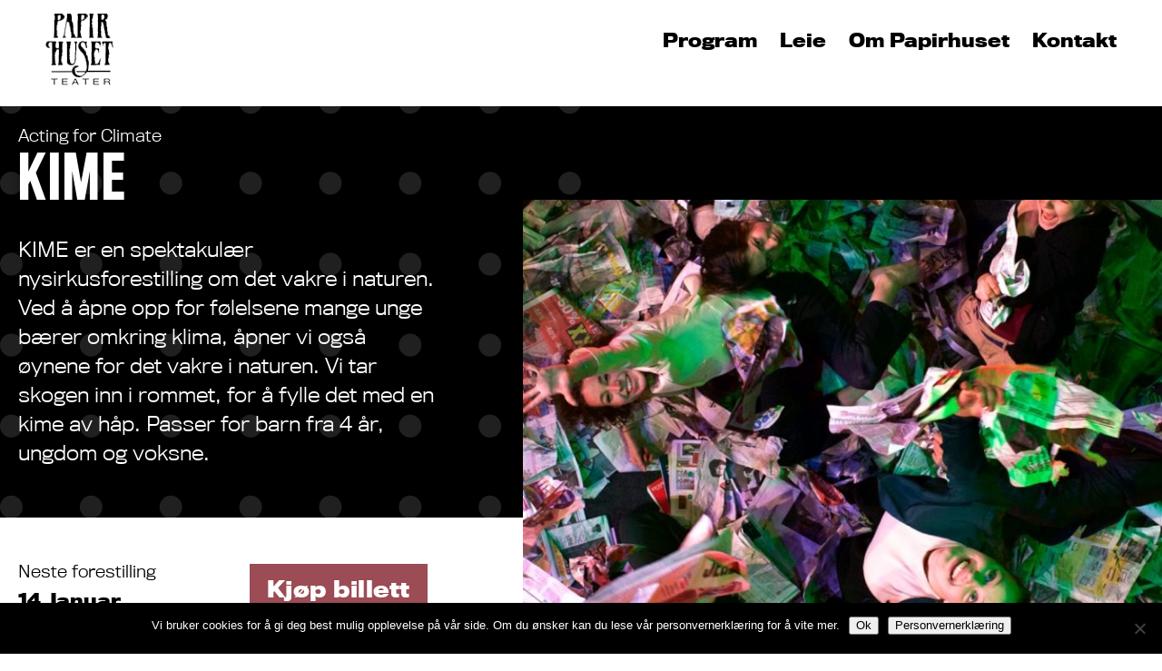

--- FILE ---
content_type: text/html; charset=UTF-8
request_url: https://www.papirhusetteater.no/forestilling/kime/
body_size: 11781
content:
<!doctype html>
<html class="no-js" lang="">
<head>

 <meta name='robots' content='index, follow, max-image-preview:large, max-snippet:-1, max-video-preview:-1' />

	<!-- This site is optimized with the Yoast SEO plugin v26.7 - https://yoast.com/wordpress/plugins/seo/ -->
	<title>KIME - Papirhuset Teater</title>
	<meta name="description" content="KIME er en spektakulær nysirkusforestilling om det vakre i naturen. Ved å åpne opp for følelsene mange unge bærer omkring klima, åpner vi også øynene for det vakre i naturen. Vi tar skogen inn i rommet, for å fylle det med en kime av håp. Passer for barn fra 4 år, ungdom og voksne." />
	<link rel="canonical" href="https://www.papirhusetteater.no/forestilling/kime/" />
	<meta property="og:locale" content="nb_NO" />
	<meta property="og:type" content="article" />
	<meta property="og:title" content="KIME - Papirhuset Teater" />
	<meta property="og:description" content="KIME er en spektakulær nysirkusforestilling om det vakre i naturen. Ved å åpne opp for følelsene mange unge bærer omkring klima, åpner vi også øynene for det vakre i naturen. Vi tar skogen inn i rommet, for å fylle det med en kime av håp. Passer for barn fra 4 år, ungdom og voksne." />
	<meta property="og:url" content="https://www.papirhusetteater.no/forestilling/kime/" />
	<meta property="og:site_name" content="Papirhuset Teater" />
	<meta property="article:modified_time" content="2021-01-14T13:57:24+00:00" />
	<meta property="og:image" content="https://www.papirhusetteater.no/wp-content/uploads/2018/11/IMG_6026-1-e1552306260310.jpg" />
	<meta property="og:image:width" content="3168" />
	<meta property="og:image:height" content="1781" />
	<meta property="og:image:type" content="image/jpeg" />
	<meta name="twitter:card" content="summary_large_image" />
	<script type="application/ld+json" class="yoast-schema-graph">{"@context":"https://schema.org","@graph":[{"@type":"WebPage","@id":"https://www.papirhusetteater.no/forestilling/kime/","url":"https://www.papirhusetteater.no/forestilling/kime/","name":"KIME - Papirhuset Teater","isPartOf":{"@id":"https://www.papirhusetteater.no/#website"},"datePublished":"2020-10-30T10:40:04+00:00","dateModified":"2021-01-14T13:57:24+00:00","description":"KIME er en spektakulær nysirkusforestilling om det vakre i naturen. Ved å åpne opp for følelsene mange unge bærer omkring klima, åpner vi også øynene for det vakre i naturen. Vi tar skogen inn i rommet, for å fylle det med en kime av håp. Passer for barn fra 4 år, ungdom og voksne.","breadcrumb":{"@id":"https://www.papirhusetteater.no/forestilling/kime/#breadcrumb"},"inLanguage":"nb-NO","potentialAction":[{"@type":"ReadAction","target":["https://www.papirhusetteater.no/forestilling/kime/"]}]},{"@type":"BreadcrumbList","@id":"https://www.papirhusetteater.no/forestilling/kime/#breadcrumb","itemListElement":[{"@type":"ListItem","position":1,"name":"Hjem","item":"https://www.papirhusetteater.no/"},{"@type":"ListItem","position":2,"name":"KIME"}]},{"@type":"WebSite","@id":"https://www.papirhusetteater.no/#website","url":"https://www.papirhusetteater.no/","name":"Papirhuset Teater","description":"Papirhuset Teater ble åpnet i november 1991 og har en lang og flott historie gjennom mer enn 25 år. Denne historien har mange vært en del av, både fra scenen og fra salen.","potentialAction":[{"@type":"SearchAction","target":{"@type":"EntryPoint","urlTemplate":"https://www.papirhusetteater.no/?s={search_term_string}"},"query-input":{"@type":"PropertyValueSpecification","valueRequired":true,"valueName":"search_term_string"}}],"inLanguage":"nb-NO"}]}</script>
	<!-- / Yoast SEO plugin. -->


<link rel="alternate" title="oEmbed (JSON)" type="application/json+oembed" href="https://www.papirhusetteater.no/wp-json/oembed/1.0/embed?url=https%3A%2F%2Fwww.papirhusetteater.no%2Fforestilling%2Fkime%2F" />
<link rel="alternate" title="oEmbed (XML)" type="text/xml+oembed" href="https://www.papirhusetteater.no/wp-json/oembed/1.0/embed?url=https%3A%2F%2Fwww.papirhusetteater.no%2Fforestilling%2Fkime%2F&#038;format=xml" />
<style id='wp-img-auto-sizes-contain-inline-css' type='text/css'>
img:is([sizes=auto i],[sizes^="auto," i]){contain-intrinsic-size:3000px 1500px}
/*# sourceURL=wp-img-auto-sizes-contain-inline-css */
</style>
<style id='wp-emoji-styles-inline-css' type='text/css'>

	img.wp-smiley, img.emoji {
		display: inline !important;
		border: none !important;
		box-shadow: none !important;
		height: 1em !important;
		width: 1em !important;
		margin: 0 0.07em !important;
		vertical-align: -0.1em !important;
		background: none !important;
		padding: 0 !important;
	}
/*# sourceURL=wp-emoji-styles-inline-css */
</style>
<style id='wp-block-library-inline-css' type='text/css'>
:root{--wp-block-synced-color:#7a00df;--wp-block-synced-color--rgb:122,0,223;--wp-bound-block-color:var(--wp-block-synced-color);--wp-editor-canvas-background:#ddd;--wp-admin-theme-color:#007cba;--wp-admin-theme-color--rgb:0,124,186;--wp-admin-theme-color-darker-10:#006ba1;--wp-admin-theme-color-darker-10--rgb:0,107,160.5;--wp-admin-theme-color-darker-20:#005a87;--wp-admin-theme-color-darker-20--rgb:0,90,135;--wp-admin-border-width-focus:2px}@media (min-resolution:192dpi){:root{--wp-admin-border-width-focus:1.5px}}.wp-element-button{cursor:pointer}:root .has-very-light-gray-background-color{background-color:#eee}:root .has-very-dark-gray-background-color{background-color:#313131}:root .has-very-light-gray-color{color:#eee}:root .has-very-dark-gray-color{color:#313131}:root .has-vivid-green-cyan-to-vivid-cyan-blue-gradient-background{background:linear-gradient(135deg,#00d084,#0693e3)}:root .has-purple-crush-gradient-background{background:linear-gradient(135deg,#34e2e4,#4721fb 50%,#ab1dfe)}:root .has-hazy-dawn-gradient-background{background:linear-gradient(135deg,#faaca8,#dad0ec)}:root .has-subdued-olive-gradient-background{background:linear-gradient(135deg,#fafae1,#67a671)}:root .has-atomic-cream-gradient-background{background:linear-gradient(135deg,#fdd79a,#004a59)}:root .has-nightshade-gradient-background{background:linear-gradient(135deg,#330968,#31cdcf)}:root .has-midnight-gradient-background{background:linear-gradient(135deg,#020381,#2874fc)}:root{--wp--preset--font-size--normal:16px;--wp--preset--font-size--huge:42px}.has-regular-font-size{font-size:1em}.has-larger-font-size{font-size:2.625em}.has-normal-font-size{font-size:var(--wp--preset--font-size--normal)}.has-huge-font-size{font-size:var(--wp--preset--font-size--huge)}.has-text-align-center{text-align:center}.has-text-align-left{text-align:left}.has-text-align-right{text-align:right}.has-fit-text{white-space:nowrap!important}#end-resizable-editor-section{display:none}.aligncenter{clear:both}.items-justified-left{justify-content:flex-start}.items-justified-center{justify-content:center}.items-justified-right{justify-content:flex-end}.items-justified-space-between{justify-content:space-between}.screen-reader-text{border:0;clip-path:inset(50%);height:1px;margin:-1px;overflow:hidden;padding:0;position:absolute;width:1px;word-wrap:normal!important}.screen-reader-text:focus{background-color:#ddd;clip-path:none;color:#444;display:block;font-size:1em;height:auto;left:5px;line-height:normal;padding:15px 23px 14px;text-decoration:none;top:5px;width:auto;z-index:100000}html :where(.has-border-color){border-style:solid}html :where([style*=border-top-color]){border-top-style:solid}html :where([style*=border-right-color]){border-right-style:solid}html :where([style*=border-bottom-color]){border-bottom-style:solid}html :where([style*=border-left-color]){border-left-style:solid}html :where([style*=border-width]){border-style:solid}html :where([style*=border-top-width]){border-top-style:solid}html :where([style*=border-right-width]){border-right-style:solid}html :where([style*=border-bottom-width]){border-bottom-style:solid}html :where([style*=border-left-width]){border-left-style:solid}html :where(img[class*=wp-image-]){height:auto;max-width:100%}:where(figure){margin:0 0 1em}html :where(.is-position-sticky){--wp-admin--admin-bar--position-offset:var(--wp-admin--admin-bar--height,0px)}@media screen and (max-width:600px){html :where(.is-position-sticky){--wp-admin--admin-bar--position-offset:0px}}
/*wp_block_styles_on_demand_placeholder:6966fea679e10*/
/*# sourceURL=wp-block-library-inline-css */
</style>
<style id='classic-theme-styles-inline-css' type='text/css'>
/*! This file is auto-generated */
.wp-block-button__link{color:#fff;background-color:#32373c;border-radius:9999px;box-shadow:none;text-decoration:none;padding:calc(.667em + 2px) calc(1.333em + 2px);font-size:1.125em}.wp-block-file__button{background:#32373c;color:#fff;text-decoration:none}
/*# sourceURL=/wp-includes/css/classic-themes.min.css */
</style>
<link rel='stylesheet' id='contact-form-7-css' href='https://www.papirhusetteater.no/wp-content/plugins/contact-form-7/includes/css/styles.css?ver=6.1.4' type='text/css' media='all' />
<link rel='stylesheet' id='cookie-notice-front-css' href='https://www.papirhusetteater.no/wp-content/plugins/cookie-notice/css/front.min.css?ver=2.5.11' type='text/css' media='all' />
<script type="text/javascript" id="cookie-notice-front-js-before">
/* <![CDATA[ */
var cnArgs = {"ajaxUrl":"https:\/\/www.papirhusetteater.no\/wp-admin\/admin-ajax.php","nonce":"9c9370aed1","hideEffect":"fade","position":"bottom","onScroll":false,"onScrollOffset":100,"onClick":false,"cookieName":"cookie_notice_accepted","cookieTime":2592000,"cookieTimeRejected":2592000,"globalCookie":false,"redirection":false,"cache":false,"revokeCookies":false,"revokeCookiesOpt":"automatic"};

//# sourceURL=cookie-notice-front-js-before
/* ]]> */
</script>
<script type="text/javascript" src="https://www.papirhusetteater.no/wp-content/plugins/cookie-notice/js/front.min.js?ver=2.5.11" id="cookie-notice-front-js"></script>
<link rel="https://api.w.org/" href="https://www.papirhusetteater.no/wp-json/" /><link rel="alternate" title="JSON" type="application/json" href="https://www.papirhusetteater.no/wp-json/wp/v2/forestilling/939" />
		<!-- GA Google Analytics @ https://m0n.co/ga -->
		<script>
			(function(i,s,o,g,r,a,m){i['GoogleAnalyticsObject']=r;i[r]=i[r]||function(){
			(i[r].q=i[r].q||[]).push(arguments)},i[r].l=1*new Date();a=s.createElement(o),
			m=s.getElementsByTagName(o)[0];a.async=1;a.src=g;m.parentNode.insertBefore(a,m)
			})(window,document,'script','https://www.google-analytics.com/analytics.js','ga');
			ga('create', 'UA-126224653-9', 'auto');
			ga('set', 'anonymizeIp', true);
			ga('send', 'pageview');
		</script>

			<style type="text/css" id="wp-custom-css">
			.frontpage-item {
	background-size: cover !important; 
	width: 100%;
	background-position: center center !important;
	background-attachment: scroll !important;
}

/* Fikser stygg reformatering av lenker menyen på mouse over -Endre 26.11.2025*/
.nav li a, 
.nav li a:hover {
  letter-spacing: normal;
}		</style>
		  <meta charset="utf-8">
  <meta http-equiv="x-ua-compatible" content="ie=edge">
  <meta name="viewport" content="width=device-width, initial-scale=1, shrink-to-fit=no">

  <link rel="manifest" href="site.webmanifest">
  <link rel="apple-touch-icon" href="icon.png">
  <!-- Place favicon.ico in the root directory -->
  <link rel="stylesheet" href="https://use.typekit.net/awj4acp.css">
  <link rel="stylesheet" href="https://www.papirhusetteater.no/wp-content/themes/papirhuset/css/normalize.css">
  <link rel="stylesheet" href="https://www.papirhusetteater.no/wp-content/themes/papirhuset/css/grid.css?v=5">
  <!-- <link rel="stylesheet" href="https://www.papirhusetteater.no/wp-content/themes/papirhuset/css/grid2.css?v=5"> -->
  <link rel="stylesheet" href="https://www.papirhusetteater.no/wp-content/themes/papirhuset/css/main.css?">
  <link rel="stylesheet" type="text/css" href="https://cdnjs.cloudflare.com/ajax/libs/animate.css/3.7.0/animate.min.css">
  <link rel="stylesheet" type="text/css" href="https://cdnjs.cloudflare.com/ajax/libs/slick-carousel/1.9.0/slick.min.css"/>
  <link rel="stylesheet" type="text/css" href="https://cdnjs.cloudflare.com/ajax/libs/slick-carousel/1.9.0/slick-theme.min.css"/>
  <link rel="stylesheet" href="https://www.papirhusetteater.no/wp-content/themes/papirhuset/style.css?v=36">
  <meta property="og:image" content="https://www.papirhusetteater.no/wp-content/uploads/2020/10/EA24566-copie-copie.jpeg" />
       <meta property="og:description" content="KIME er en spektakulær nysirkusforestilling om det vakre i naturen. Ved å åpne opp for følelsene mange unge bærer omkring klima, åpner vi også øynene for det vakre i naturen. Vi tar skogen inn i rommet, for å fylle det med en kime av håp. Passer for barn fra 4 år, ungdom og voksne." />
    </head>

<body data-rsssl=1 class="pageid939 ">
  <div id="fb-root"></div>
<script>(function(d, s, id) {
  var js, fjs = d.getElementsByTagName(s)[0];
  if (d.getElementById(id)) return;
  js = d.createElement(s); js.id = id;
  js.src = 'https://connect.facebook.net/nb_NO/sdk.js#xfbml=1&version=v3.2';
  fjs.parentNode.insertBefore(js, fjs);
}(document, 'script', 'facebook-jssdk'));</script>
  <div class="nav">
    <div class="wrapper">
    <a href="/"><img src="https://www.papirhusetteater.no/wp-content/themes/papirhuset/img/logo.png"></a>
    <button class="menu-open">Meny</button>
    <div class="bigmenu"><button class="menu-close">x</button><div class="menu-menu-1-container"><ul id="menu-menu-1" class="menu"><li id="menu-item-206" class="menu-item menu-item-type-post_type menu-item-object-page menu-item-206"><a href="https://www.papirhusetteater.no/program/">Program</a></li>
<li id="menu-item-201" class="menu-item menu-item-type-post_type menu-item-object-page menu-item-has-children menu-item-201"><a href="https://www.papirhusetteater.no/leie/">Leie</a>
<ul class="sub-menu">
	<li id="menu-item-203" class="menu-item menu-item-type-post_type menu-item-object-page menu-item-203"><a href="https://www.papirhusetteater.no/leie/priser/">Priser</a></li>
	<li id="menu-item-204" class="menu-item menu-item-type-post_type menu-item-object-page menu-item-204"><a href="https://www.papirhusetteater.no/leie/utstyr/">Teknisk utstyr</a></li>
	<li id="menu-item-202" class="menu-item menu-item-type-post_type menu-item-object-page menu-item-202"><a href="https://www.papirhusetteater.no/leie/bookingkalender/">Bookingkalender</a></li>
</ul>
</li>
<li id="menu-item-205" class="menu-item menu-item-type-post_type menu-item-object-page menu-item-has-children menu-item-205"><a href="https://www.papirhusetteater.no/om-papirhuset/">Om Papirhuset</a>
<ul class="sub-menu">
	<li id="menu-item-224" class="menu-item menu-item-type-post_type menu-item-object-page menu-item-224"><a href="https://www.papirhusetteater.no/om-papirhuset/papirhusets-historie/">Papirhusets historie</a></li>
	<li id="menu-item-223" class="menu-item menu-item-type-post_type menu-item-object-page menu-item-223"><a href="https://www.papirhusetteater.no/om-papirhuset/stiftelsesgrupper/">Brukergrupper</a></li>
	<li id="menu-item-321" class="menu-item menu-item-type-post_type menu-item-object-page menu-item-321"><a href="https://www.papirhusetteater.no/om-papirhuset/forestillingsarkiv/">Forestillingsarkiv</a></li>
	<li id="menu-item-582" class="menu-item menu-item-type-post_type menu-item-object-page menu-item-582"><a href="https://www.papirhusetteater.no/om-papirhuset/arsrapport/">Årsrapport</a></li>
</ul>
</li>
<li id="menu-item-200" class="menu-item menu-item-type-post_type menu-item-object-page menu-item-200"><a href="https://www.papirhusetteater.no/kontakt/">Kontakt</a></li>
</ul></div></div>
  </div>
  </div>
  

  <!--[if lte IE 9]>
    <p class="browserupgrade">You are using an <strong>outdated</strong> browser. Please <a href="https://browsehappy.com/">upgrade your browser</a> to improve your experience and security.</p>
  <![endif]-->

  <!-- Add your site or application content here -->
<div class="header_module">
    <div class="profiledots"><svg xmlns="http://www.w3.org/2000/svg" viewBox="0 0 1342.26 988.59"><defs><style>.cls-1{opacity:0.62;}.cls-2{fill:#fff;}</style></defs><g id="Layer_2" data-name="Layer 2"><g id="Layer_1-2" data-name="Layer 1"><g class="cls-1"><ellipse class="cls-2" cx="26.13" cy="26.5" rx="26.13" ry="26.5"/><ellipse class="cls-2" cx="210.42" cy="26.5" rx="26.13" ry="26.5"/><ellipse class="cls-2" cx="394.7" cy="26.5" rx="26.13" ry="26.5"/><ellipse class="cls-2" cx="578.99" cy="26.5" rx="26.13" ry="26.5"/><ellipse class="cls-2" cx="763.27" cy="26.5" rx="26.13" ry="26.5"/><ellipse class="cls-2" cx="947.56" cy="26.5" rx="26.13" ry="26.5"/><ellipse class="cls-2" cx="1131.84" cy="26.5" rx="26.13" ry="26.5"/><ellipse class="cls-2" cx="1316.12" cy="26.5" rx="26.13" ry="26.5"/></g><g class="cls-1"><ellipse class="cls-2" cx="26.13" cy="213.62" rx="26.13" ry="26.5"/><ellipse class="cls-2" cx="210.42" cy="213.62" rx="26.13" ry="26.5"/><ellipse class="cls-2" cx="394.7" cy="213.62" rx="26.13" ry="26.5"/><ellipse class="cls-2" cx="578.99" cy="213.62" rx="26.13" ry="26.5"/><ellipse class="cls-2" cx="763.27" cy="213.62" rx="26.13" ry="26.5"/><ellipse class="cls-2" cx="947.56" cy="213.62" rx="26.13" ry="26.5"/><ellipse class="cls-2" cx="1131.84" cy="213.62" rx="26.13" ry="26.5"/><ellipse class="cls-2" cx="1316.12" cy="213.62" rx="26.13" ry="26.5"/></g><g class="cls-1"><ellipse class="cls-2" cx="26.13" cy="400.74" rx="26.13" ry="26.5"/><ellipse class="cls-2" cx="210.42" cy="400.74" rx="26.13" ry="26.5"/><ellipse class="cls-2" cx="394.7" cy="400.74" rx="26.13" ry="26.5"/><ellipse class="cls-2" cx="578.99" cy="400.74" rx="26.13" ry="26.5"/><ellipse class="cls-2" cx="763.27" cy="400.74" rx="26.13" ry="26.5"/><ellipse class="cls-2" cx="947.56" cy="400.74" rx="26.13" ry="26.5"/><ellipse class="cls-2" cx="1131.84" cy="400.74" rx="26.13" ry="26.5"/><ellipse class="cls-2" cx="1316.12" cy="400.74" rx="26.13" ry="26.5"/></g><g class="cls-1"><ellipse class="cls-2" cx="26.13" cy="587.85" rx="26.13" ry="26.5"/><ellipse class="cls-2" cx="210.42" cy="587.85" rx="26.13" ry="26.5"/><ellipse class="cls-2" cx="394.7" cy="587.85" rx="26.13" ry="26.5"/><ellipse class="cls-2" cx="578.99" cy="587.85" rx="26.13" ry="26.5"/><ellipse class="cls-2" cx="763.27" cy="587.85" rx="26.13" ry="26.5"/><ellipse class="cls-2" cx="947.56" cy="587.85" rx="26.13" ry="26.5"/><ellipse class="cls-2" cx="1131.84" cy="587.85" rx="26.13" ry="26.5"/><ellipse class="cls-2" cx="1316.12" cy="587.85" rx="26.13" ry="26.5"/></g><g class="cls-1"><ellipse class="cls-2" cx="26.13" cy="774.97" rx="26.13" ry="26.5"/><ellipse class="cls-2" cx="210.42" cy="774.97" rx="26.13" ry="26.5"/><ellipse class="cls-2" cx="394.7" cy="774.97" rx="26.13" ry="26.5"/><ellipse class="cls-2" cx="578.99" cy="774.97" rx="26.13" ry="26.5"/><ellipse class="cls-2" cx="763.27" cy="774.97" rx="26.13" ry="26.5"/><ellipse class="cls-2" cx="947.56" cy="774.97" rx="26.13" ry="26.5"/><ellipse class="cls-2" cx="1131.84" cy="774.97" rx="26.13" ry="26.5"/><ellipse class="cls-2" cx="1316.12" cy="774.97" rx="26.13" ry="26.5"/></g><g class="cls-1"><ellipse class="cls-2" cx="26.13" cy="962.09" rx="26.13" ry="26.5"/><ellipse class="cls-2" cx="210.42" cy="962.09" rx="26.13" ry="26.5"/><ellipse class="cls-2" cx="394.7" cy="962.09" rx="26.13" ry="26.5"/><ellipse class="cls-2" cx="578.99" cy="962.09" rx="26.13" ry="26.5"/><ellipse class="cls-2" cx="763.27" cy="962.09" rx="26.13" ry="26.5"/><ellipse class="cls-2" cx="947.56" cy="962.09" rx="26.13" ry="26.5"/><ellipse class="cls-2" cx="1131.84" cy="962.09" rx="26.13" ry="26.5"/><ellipse class="cls-2" cx="1316.12" cy="962.09" rx="26.13" ry="26.5"/></g></g></g></svg></div>
    <div class="header_wrapper">
        <div class="header-image">
            
                        <img src="https://www.papirhusetteater.no/wp-content/uploads/2020/10/EA24566-copie-copie-775x1000.jpeg">
                        
        </div>
        <div class="wrapper">
            
            <div class="col-sm-7">
                
                <span class="pre-title profile-text">
                    Acting for Climate                </span>
                
                
                <div class="main-content">
                    <h1>KIME</h1>                                        <p>KIME er en spektakulær nysirkusforestilling om det vakre i naturen. Ved å åpne opp for følelsene mange unge bærer omkring klima, åpner vi også øynene for det vakre i naturen. Vi tar skogen inn i rommet, for å fylle det med en kime av håp. Passer for barn fra 4 år, ungdom og voksne.</p>
                                    </div>
            </div>
        </div>
        <div class="header_module_tickets">
            <div class="wrapper container-fluid">
                <div class="row">
                    <div class="col-sm-5">
                        <div class="col-sm-6 next-date">
                            Neste forestilling<span class="next-date">14.Januar</span>
                        </div><div class="col-sm-6">
                               <a class="button" href="#">Kjøp billett</a>                    </div>
                    </div>
                </div>
            </div>
            
        </div>
    </div>
</div>
<div class="tickets">
    <div class="wrapper container-fluid">
            <div class="row">
                <div class="col-sm-12">
                    <table>
                        <tr class="tableheading"><th>Dato</th><th>Kl.</th><th>Tittel</th><th>Pris</th><th>Billettinfo</th></tr>
                        <tr class="ticket"><td>Ons 14.01</td><td>2.25</td><td class="ticket-title">KIME</td><td>
    kr. 150/80,-</td>
                
            <td></td>            

        </tr>
<tr class="ticket"><td>Ons 14.01</td><td>2.25</td><td class="ticket-title">KIME</td><td>
    kr. 150/80,-</td>
                
            <td></td>            

        </tr>
<tr class="ticket"><td>Ons 14.01</td><td>2.25</td><td class="ticket-title">KIME</td><td>
    kr. 150/80,-</td>
                
            <td></td>            

        </tr>
<tr class="ticket"><td>Ons 14.01</td><td>2.25</td><td class="ticket-title">KIME</td><td>
    kr. 150/80,-</td>
                
            <td></td>            

        </tr>
<tr class="ticket"><td>Ons 14.01</td><td>2.25</td><td class="ticket-title">KIME</td><td>
    kr. 150/80,-</td>
                
            <td></td>            

        </tr>
<tr class="ticket"><td>Ons 14.01</td><td>2.25</td><td class="ticket-title">KIME</td><td>
    kr. 150/80,-</td>
                
            <td></td>            

        </tr>
                    </table>
                </div>
            </div>
        </div>
    </div>
    <div class="container-fluid wrapper">
        <div class="row">
            
                        
            <div class="sidebar col-sm-4">
                <div class="sidebar-wrap">
                                                            
                    <h3 class="fbshare">Del på Facebook</h3>
                    <hr>
                    <div class="fb-share-button" data-href="https://www.papirhusetteater.no/forestilling/kime/" data-layout="button_count" data-size="large" data-mobile-iframe="true"><a target="_blank" href="https://www.facebook.com/sharer/sharer.php?u=https://www.papirhusetteater.no/forestilling/kime/" class="fb-xfbml-parse-ignore">Del</a></div>
                </div>
                <div class="extra-sidebar">
                    
                                        <strong>Sjanger:</strong><br>
                    
                        <ul class="sjangere">
               <li>Flyttes til vår 2021</li>            </ul>

                </div>
            </div>
            <div class="col-sm-7 show-description">
                <p>Nysirkusforestillingen KIME</p>
<p><em>Åtte føtter, fem dressjakker, 300 aviser og et kaos av greiner og kvister. Velkommen til KIME!</em></p>
<p>KIME er en spektakulær nysirkusforestilling om det vakre i naturen. Ved å åpne opp for følelsene mange unge bærer omkring klima, åpner vi også øynene for det vakre i naturen. Vi tar skogen inn i rommet, for å fylle det med en kime av håp.</p>
<p>Med halsbrekkende akrobatikk, fysisk teater, operasang, dans, poesi og musikk skaper Acting for Climate eksplosive og poetiske bilder på de endringene vi som samfunn må igjennom. Akrobatene kan vende om på hva som er opp og ned, og derfor se verden fra et nytt perspektiv. Vi inviterer dere alle til å oppleve verden gjennom akrobatenes øyne.</p>
<p>Målgruppen vår er ungdom, men forestillingen passer for alle fra 4 år og oppover.</p>
<p>Av og med nysirkuskompaniet Acting for Climate: <a href="http://www.actingforclimate.com">www.actingforclimate.com</a></p>
<p>Utøvere:</p>
<p>Nysirkusartist Abigael Winsvold<br />
Nysirkusartist Emma Langmoen<br />
Danser Amund Bentsen<br />
Operasanger Marika Schultze</p>
<p>Dramatikere: Abigael Winsvold og Emma Langmoen<br />
Lyd: William Yazaki Schou, Lasse Munk og Emma Langmoen<br />
Outside eyes: Ida Langkilde, Annabel Reid, Willam Schou, Frøydis Dahlø og Bendik Sells<br />
Produsent: Durita Sumberg Poulsen<br />
Foto: Ivan Munoz Letelier</p>
<p>Støttet av Nordisk Kulturkontakt, Fjelldansen &#8211; Regionalt kompetansesenter for dans og SALT Art and Music.</p>
<p>AV SMITTEHENSYN ER DET BEGRENSET MED BILLETTER PER FORESTILLING, DETTE FOR Å OPPRETTHOLDE AVSTAND MELLOM PUBLIKUM.<br />
EN BESTILLING MÅ VÆRE SAMME HUSSTAND ELLER KOHORT.<br />
BILLETTBESTILLER MÅ LEGGE INN NAVN OG TELEFONNUMMER TIL SAMTLIGE BESØKENDE I EN BESTILLING. DENNE INFORMASJONEN VIL BLI SLETTET 10 DAGER ETTER FORESTILLINGSSLUTT.</p>
            </div>
        </div>
    </div>
   

                <div id="image-gallery">
            <a class="close" href="#"><img src="[data-uri]" /></a>
            <div class="gallery">
                                <div class="item">
                    <img src="https://www.papirhusetteater.no/wp-content/uploads/2020/10/EA24566-copie-copie-1024x766.jpeg">
                </div>
                                
                                
                <div class="item">
                    <img width="1024" height="683" src="https://www.papirhusetteater.no/wp-content/uploads/2020/10/EA24765-copie-copie-1024x683.jpg" class="attachment-large size-large" alt="" decoding="async" fetchpriority="high" srcset="https://www.papirhusetteater.no/wp-content/uploads/2020/10/EA24765-copie-copie-1024x683.jpg 1024w, https://www.papirhusetteater.no/wp-content/uploads/2020/10/EA24765-copie-copie-300x200.jpg 300w, https://www.papirhusetteater.no/wp-content/uploads/2020/10/EA24765-copie-copie-768x513.jpg 768w, https://www.papirhusetteater.no/wp-content/uploads/2020/10/EA24765-copie-copie-1536x1025.jpg 1536w, https://www.papirhusetteater.no/wp-content/uploads/2020/10/EA24765-copie-copie-2048x1367.jpg 2048w" sizes="(max-width: 1024px) 100vw, 1024px" />                    <div class="caption"> EA24765 Copie Copie - </div>                    
                </div>
                                
                <div class="item">
                    <img width="1024" height="684" src="https://www.papirhusetteater.no/wp-content/uploads/2020/10/EA24451-copie-copie-1024x684.jpeg" class="attachment-large size-large" alt="" decoding="async" srcset="https://www.papirhusetteater.no/wp-content/uploads/2020/10/EA24451-copie-copie-1024x684.jpeg 1024w, https://www.papirhusetteater.no/wp-content/uploads/2020/10/EA24451-copie-copie-300x200.jpeg 300w, https://www.papirhusetteater.no/wp-content/uploads/2020/10/EA24451-copie-copie-768x513.jpeg 768w, https://www.papirhusetteater.no/wp-content/uploads/2020/10/EA24451-copie-copie.jpeg 1280w" sizes="(max-width: 1024px) 100vw, 1024px" />                    <div class="caption"> EA24451 Copie Copie - </div>                    
                </div>
                                
                <div class="item">
                    <img width="1024" height="766" src="https://www.papirhusetteater.no/wp-content/uploads/2020/10/EA24566-copie-copie-1024x766.jpeg" class="attachment-large size-large" alt="" decoding="async" srcset="https://www.papirhusetteater.no/wp-content/uploads/2020/10/EA24566-copie-copie-1024x766.jpeg 1024w, https://www.papirhusetteater.no/wp-content/uploads/2020/10/EA24566-copie-copie-300x225.jpeg 300w, https://www.papirhusetteater.no/wp-content/uploads/2020/10/EA24566-copie-copie-768x575.jpeg 768w, https://www.papirhusetteater.no/wp-content/uploads/2020/10/EA24566-copie-copie.jpeg 1280w" sizes="(max-width: 1024px) 100vw, 1024px" />                    <div class="caption">EA24566 Copie Copie - </div>                    
                </div>
                                
                            </div>
        </div>
        <section class="footer">
	<div class="wrapper container-fluid">
		<div class="row">
				<div class="col-xs-12 col-sm-3 col-md-offset-2 left_footer" role="complementary">
<h3>Kontakt oss</h3>			<div class="textwidget"><p>Telefon: 90 42 96 49<br />
E-post: <a href="mailto:dagligleder@papirhusetteater.no"><span id="cloaka6265a81fe48ddbf759def52c792ee70">dagligleder@papirhusetteater.no </span></a></p>
<p>&nbsp;</p>
<p><a href="https://www.facebook.com/papirhuset/" target="_blank" rel="noopener"><img loading="lazy" decoding="async" class="alignnone wp-image-621 " src="https://www.papirhusetteater.no/wp-content/uploads/2019/02/facebook-icon-preview-1-150x150.png" alt="" width="84" height="84" srcset="https://www.papirhusetteater.no/wp-content/uploads/2019/02/facebook-icon-preview-1-150x150.png 150w, https://www.papirhusetteater.no/wp-content/uploads/2019/02/facebook-icon-preview-1-300x300.png 300w, https://www.papirhusetteater.no/wp-content/uploads/2019/02/facebook-icon-preview-1.png 512w" sizes="auto, (max-width: 84px) 100vw, 84px" /></a></p>
</div>
		<div class="clearfix"></div>
</div><!-- #primary-sidebar -->

        <div class="col-xs-12 col-sm-2 center_footer" role="complementary">
<h3>Adresse</h3>			<div class="textwidget"><p>St. Olavs gt. 16B,<br />
3126 Tønsberg</p>
<p>Org. nr. 980 801 489<br />
Kontonr. 1594.45.86676</p>
</div>
		<div class="clearfix"></div>
</div><!-- #primary-sidebar -->

        <div class="col-xs-12 col-sm-7 col-md-3 right_footer" role="complementary">
<h3>Om Papirhuset</h3>			<div class="textwidget"><p>Papirhuset Teater i Tønsberg sto ferdig høsten 1991 og drives av Stiftelsen Papirhuset Teater.<br />
Dette teateret er et intimt og flott teaterhus for utleie, med teatersal, blackbox og to prøvesaler</p>
</div>
		<div class="clearfix"></div>
</div><!-- #primary-sidebar -->
		</div>
	</div>

</section>
<div id="map"></div>





  <script src="https://www.papirhusetteater.no/wp-content/themes/papirhuset/js/vendor/modernizr-3.6.0.min.js"></script>

  <script src="https://code.jquery.com/jquery-3.3.1.min.js" integrity="sha256-FgpCb/KJQlLNfOu91ta32o/NMZxltwRo8QtmkMRdAu8=" crossorigin="anonymous"></script>
  <script>window.jQuery || document.write('<script src="js/vendor/jquery-3.3.1.min.js"><\/script>')</script>
  <script src="https://cdnjs.cloudflare.com/ajax/libs/slick-carousel/1.9.0/slick.min.js"></script>
  <script src="https://www.papirhusetteater.no/wp-content/themes/papirhuset/js/vendor/snap.js?v=1"></script>
  <script type="text/javascript" src="https://cdnjs.cloudflare.com/ajax/libs/wow/1.1.2/wow.min.js"></script>
  <script src="https://www.papirhusetteater.no/wp-content/themes/papirhuset/js/plugins.js?v=4"></script>
  <script src="https://www.papirhusetteater.no/wp-content/themes/papirhuset/js/main.js"></script>

  <script type="text/javascript" src="//downloads.mailchimp.com/js/signup-forms/popup/unique-methods/embed.js" data-dojo-config="usePlainJson: true, isDebug: false"></script>
<script src="https://cdnjs.cloudflare.com/ajax/libs/barba.js/1.0.0/barba.min.js" type="text/javascript"></script>


<script type="text/javascript">
	function showMailingPopUp() {

window.dojoRequire(["mojo/signup-forms/Loader"], function(L) { L.start({"baseUrl":"mc.us12.list-manage.com","uuid":"0f94c881bdc490ea1cfac629e","lid":"c0773e907e","uniqueMethods":true}) })
document.cookie = "MCPopupClosed=; expires=Thu, 01 Jan 1970 00:00:00 UTC";
}
var myEle = document.getElementById("mailchimp");
    if(myEle){
document.getElementById("mailchimp").onclick = function() {showMailingPopUp()};
}
</script>
  <script type="speculationrules">
{"prefetch":[{"source":"document","where":{"and":[{"href_matches":"/*"},{"not":{"href_matches":["/wp-*.php","/wp-admin/*","/wp-content/uploads/*","/wp-content/*","/wp-content/plugins/*","/wp-content/themes/papirhuset/*","/*\\?(.+)"]}},{"not":{"selector_matches":"a[rel~=\"nofollow\"]"}},{"not":{"selector_matches":".no-prefetch, .no-prefetch a"}}]},"eagerness":"conservative"}]}
</script>
<script type="text/javascript" src="https://www.papirhusetteater.no/wp-includes/js/dist/hooks.min.js?ver=dd5603f07f9220ed27f1" id="wp-hooks-js"></script>
<script type="text/javascript" src="https://www.papirhusetteater.no/wp-includes/js/dist/i18n.min.js?ver=c26c3dc7bed366793375" id="wp-i18n-js"></script>
<script type="text/javascript" id="wp-i18n-js-after">
/* <![CDATA[ */
wp.i18n.setLocaleData( { 'text direction\u0004ltr': [ 'ltr' ] } );
//# sourceURL=wp-i18n-js-after
/* ]]> */
</script>
<script type="text/javascript" src="https://www.papirhusetteater.no/wp-content/plugins/contact-form-7/includes/swv/js/index.js?ver=6.1.4" id="swv-js"></script>
<script type="text/javascript" id="contact-form-7-js-translations">
/* <![CDATA[ */
( function( domain, translations ) {
	var localeData = translations.locale_data[ domain ] || translations.locale_data.messages;
	localeData[""].domain = domain;
	wp.i18n.setLocaleData( localeData, domain );
} )( "contact-form-7", {"translation-revision-date":"2025-12-02 21:44:12+0000","generator":"GlotPress\/4.0.3","domain":"messages","locale_data":{"messages":{"":{"domain":"messages","plural-forms":"nplurals=2; plural=n != 1;","lang":"nb_NO"},"This contact form is placed in the wrong place.":["Dette kontaktskjemaet er plassert feil."],"Error:":["Feil:"]}},"comment":{"reference":"includes\/js\/index.js"}} );
//# sourceURL=contact-form-7-js-translations
/* ]]> */
</script>
<script type="text/javascript" id="contact-form-7-js-before">
/* <![CDATA[ */
var wpcf7 = {
    "api": {
        "root": "https:\/\/www.papirhusetteater.no\/wp-json\/",
        "namespace": "contact-form-7\/v1"
    }
};
//# sourceURL=contact-form-7-js-before
/* ]]> */
</script>
<script type="text/javascript" src="https://www.papirhusetteater.no/wp-content/plugins/contact-form-7/includes/js/index.js?ver=6.1.4" id="contact-form-7-js"></script>
<script id="wp-emoji-settings" type="application/json">
{"baseUrl":"https://s.w.org/images/core/emoji/17.0.2/72x72/","ext":".png","svgUrl":"https://s.w.org/images/core/emoji/17.0.2/svg/","svgExt":".svg","source":{"concatemoji":"https://www.papirhusetteater.no/wp-includes/js/wp-emoji-release.min.js?ver=ac73a4a386fd75e9d67a498fce37faae"}}
</script>
<script type="module">
/* <![CDATA[ */
/*! This file is auto-generated */
const a=JSON.parse(document.getElementById("wp-emoji-settings").textContent),o=(window._wpemojiSettings=a,"wpEmojiSettingsSupports"),s=["flag","emoji"];function i(e){try{var t={supportTests:e,timestamp:(new Date).valueOf()};sessionStorage.setItem(o,JSON.stringify(t))}catch(e){}}function c(e,t,n){e.clearRect(0,0,e.canvas.width,e.canvas.height),e.fillText(t,0,0);t=new Uint32Array(e.getImageData(0,0,e.canvas.width,e.canvas.height).data);e.clearRect(0,0,e.canvas.width,e.canvas.height),e.fillText(n,0,0);const a=new Uint32Array(e.getImageData(0,0,e.canvas.width,e.canvas.height).data);return t.every((e,t)=>e===a[t])}function p(e,t){e.clearRect(0,0,e.canvas.width,e.canvas.height),e.fillText(t,0,0);var n=e.getImageData(16,16,1,1);for(let e=0;e<n.data.length;e++)if(0!==n.data[e])return!1;return!0}function u(e,t,n,a){switch(t){case"flag":return n(e,"\ud83c\udff3\ufe0f\u200d\u26a7\ufe0f","\ud83c\udff3\ufe0f\u200b\u26a7\ufe0f")?!1:!n(e,"\ud83c\udde8\ud83c\uddf6","\ud83c\udde8\u200b\ud83c\uddf6")&&!n(e,"\ud83c\udff4\udb40\udc67\udb40\udc62\udb40\udc65\udb40\udc6e\udb40\udc67\udb40\udc7f","\ud83c\udff4\u200b\udb40\udc67\u200b\udb40\udc62\u200b\udb40\udc65\u200b\udb40\udc6e\u200b\udb40\udc67\u200b\udb40\udc7f");case"emoji":return!a(e,"\ud83e\u1fac8")}return!1}function f(e,t,n,a){let r;const o=(r="undefined"!=typeof WorkerGlobalScope&&self instanceof WorkerGlobalScope?new OffscreenCanvas(300,150):document.createElement("canvas")).getContext("2d",{willReadFrequently:!0}),s=(o.textBaseline="top",o.font="600 32px Arial",{});return e.forEach(e=>{s[e]=t(o,e,n,a)}),s}function r(e){var t=document.createElement("script");t.src=e,t.defer=!0,document.head.appendChild(t)}a.supports={everything:!0,everythingExceptFlag:!0},new Promise(t=>{let n=function(){try{var e=JSON.parse(sessionStorage.getItem(o));if("object"==typeof e&&"number"==typeof e.timestamp&&(new Date).valueOf()<e.timestamp+604800&&"object"==typeof e.supportTests)return e.supportTests}catch(e){}return null}();if(!n){if("undefined"!=typeof Worker&&"undefined"!=typeof OffscreenCanvas&&"undefined"!=typeof URL&&URL.createObjectURL&&"undefined"!=typeof Blob)try{var e="postMessage("+f.toString()+"("+[JSON.stringify(s),u.toString(),c.toString(),p.toString()].join(",")+"));",a=new Blob([e],{type:"text/javascript"});const r=new Worker(URL.createObjectURL(a),{name:"wpTestEmojiSupports"});return void(r.onmessage=e=>{i(n=e.data),r.terminate(),t(n)})}catch(e){}i(n=f(s,u,c,p))}t(n)}).then(e=>{for(const n in e)a.supports[n]=e[n],a.supports.everything=a.supports.everything&&a.supports[n],"flag"!==n&&(a.supports.everythingExceptFlag=a.supports.everythingExceptFlag&&a.supports[n]);var t;a.supports.everythingExceptFlag=a.supports.everythingExceptFlag&&!a.supports.flag,a.supports.everything||((t=a.source||{}).concatemoji?r(t.concatemoji):t.wpemoji&&t.twemoji&&(r(t.twemoji),r(t.wpemoji)))});
//# sourceURL=https://www.papirhusetteater.no/wp-includes/js/wp-emoji-loader.min.js
/* ]]> */
</script>

		<!-- Cookie Notice plugin v2.5.11 by Hu-manity.co https://hu-manity.co/ -->
		<div id="cookie-notice" role="dialog" class="cookie-notice-hidden cookie-revoke-hidden cn-position-bottom" aria-label="Cookie Notice" style="background-color: rgba(0,0,0,1);"><div class="cookie-notice-container" style="color: #fff"><span id="cn-notice-text" class="cn-text-container">Vi bruker cookies for å gi deg best mulig opplevelse på vår side. Om du ønsker kan du lese vår personvernerklæring for å vite mer.</span><span id="cn-notice-buttons" class="cn-buttons-container"><button id="cn-accept-cookie" data-cookie-set="accept" class="cn-set-cookie cn-button cn-button-custom button" aria-label="Ok">Ok</button><button data-link-url="https://www.papirhusetteater.no/personvern/" data-link-target="_blank" id="cn-more-info" class="cn-more-info cn-button cn-button-custom button" aria-label="Personvernerklæring">Personvernerklæring</button></span><button type="button" id="cn-close-notice" data-cookie-set="accept" class="cn-close-icon" aria-label="No"></button></div>
			
		</div>
		<!-- / Cookie Notice plugin -->   <script src="https://maps.googleapis.com/maps/api/js?key=AIzaSyCuusHIhtp4lsFVUfCX4KJyEPmX_KLLq_I&callback=initMap"
    async defer></script>
</body>

</html>

--- FILE ---
content_type: text/css
request_url: https://www.papirhusetteater.no/wp-content/themes/papirhuset/style.css?v=36
body_size: 6486
content:

html {
	margin-top: 0px !important;
	overflow-x: hidden;
}
html,body {
	min-height: 100%;
	height: 100%;
	position: relative;
}
body {
font-family: titling-gothic-fb, sans-serif;
font-weight: 100;
line-height: 1.8em;
font-size: 18px;
padding-top: 100px;
font-style: normal;
}
strong {
	font-weight: 400;
}
.profile-text {
	color: #9b4c54
}


h1,h2 {
	font-family: titling-gothic-fb-compressed, sans-serif;
	font-weight: 500;
	line-height: 1em;
	margin-top: 0px;
	padding: 0px;
	text-transform: uppercase;
}
h2 {
	font-size: 2em;
	margin-bottom: 20px;
}
@media(min-width: 992px){
	h2 {
		font-size: 2.2em;
	}
}
h3 {
	margin-bottom: 0px;
}


a {
font-family: titling-gothic-fb, sans-serif;
font-weight: 700;
font-style: normal;
text-decoration: none;
padding-bottom: 8px;
display: inline-block;
color: #000;
letter-spacing: 0.02em;
border-bottom: 4px solid #9b4c54;
transition: all 0.3s ease;
font-size: 20px;
position: relative;
z-index: 1;
}
a:hover {
	border-color: #9b4c54;
	letter-spacing: 0.05em;
}

.header_module .button,.wpcf7-form .wpcf7-submit {
	border: 4px solid #9b4c54;
	color: #fff;
	background-color: #9b4c54;
	padding: 8px 15px;
	font-size: 24px;
	margin: 0px;
	margin-top: 8px;
}
.header_module .button:hover {
	background-color: #fff;
	color: #000;
}
hr {
	border-color: #000;
}
.nav {
	background-color: #fff;
	
	
	line-height: 22px;
}
.nav a {
	color: #000;
	border: none;
	font-size: 20px;
}
.nav a:hover {
	letter-spacing: normal;
}
.nav img {
	
	max-width: 230px;
	height: auto;
}
.bigmenu {
	width: 80%;
	float: right;
}
.bigmenu>div>ul {
	list-style: none;
	width: 100%;
	text-align: right;
}
.bigmenu ul li {
	display: inline-block;
	margin-left: 20px;
	position: relative;
}

.bigmenu ul ul {
	background-color: #fff;
	display: none;
	list-style: none;
	margin: 0px;

	padding: 0px;
	position: absolute;
	top: 30px;
	font-size: 0.9em;
	left: -20px;
	width: 210px;
}
.bigmenu ul li:hover ul {
	display: block;
}
.bigmenu ul ul li {
	margin-left: 0px;
	padding: 0px 20px;
	display: block;
	text-align: left;
}
.bigmenu ul ul li a {
	font-size: 0.8em;
	margin: 0px;
	padding: 0px;
}
/* Sidebredde */
.wrapper {
	width: 100%;
	max-width: 1450px;
	margin: 0px auto;
	padding: 0px 20px;
}
section {
	padding-left: 30px;
	padding-right: 30px;
}
.text-center {
	text-align: center;
}
/* NAV */
.nav {
	position: fixed;
	width: 100%;
	z-index: 99999;
	top: 0px;
	padding: 15px 30px;
}
.nav .wrapper {
	position: relative;
}
.menu-wrap {
	height: 100%;
	
    display: grid;
    display: none;
    grid-template-columns: 1fr 1fr;
    grid-template-rows: 1fr 1fr;
    grid-column-gap: 0px;
    grid-row-gap: 0px;
    justify-items: stretch;
    align-items: stretch;
 }
 .menu-wrap>div {
 	padding: 40px;
 }
.menu-wrap .item-1 {
	background-color: #fff;
}
.menu-wrap ul, .menu-wrap li {
	list-style: none;
	padding: 0px;
	margin: 0px;
}
.menu-wrap .item-2 {
	background-color: #9b4c54;
}
.menu-wrap .item-3 {
	background-color: #000;
	color: #fff;
}
.menu-wrap .item-4 {
	background-color: #9b4c54;
}
.frontpage .header_module p {
	color: #BD9E56;
	
}
.text-right {
	text-align: right;
}
/* HEADER-module */
.header_module {
	/*margin-bottom: 150px;*/
	background-color: #000;
	color: #fff;
	position: relative;
	height: 100%;

}

.frontpage .main-content {
	grid-column: col-start 2 / 12;
}
.header_module h1 {
	text-shadow: 0px 3px 10px rgba(0,0,0,0.4);
	letter-spacing: 0.04em;
	margin: 0px;
	padding: 0px;
	font-size: 100px;
	font-size: 5vw;
	line-height: 1em;
	text-transform: uppercase;
}

.frontpage .header_module h1 {
	font-size: 7.5vw;
}

.header_module p {
	margin-top: 30px;
	max-width: 65%;
	font-size: 22px;
}
.header_module img {
	width: 100%;
height: 100%;
object-fit: cover;
object-position: center center;
}
.header_module a {
	margin-top: 30px;
	color: #fff;
	
	
	
}
.header_module .featured h3 {
	margin: 0px;
	font-weight: 400;
}



/* Winners / Conference projects */

.scholarship section.winners {
	margin-top: 200px;
}
.winners .badge_wrap {
	display: none;
}
.winners .content {
	position: relative;
}
.winners p {
	display: none;
}
.winners h3 {
	text-transform: uppercase;
	color: #BD9E56;
}
.winners .content h2 {
	display: inline-block;
	background-color: #000;
	color: #fff;
	position: absolute;
	right: 0px;
	bottom: 0px;
	padding: 10px 15px 6px 15px;
	line-height: 24px;
	letter-spacing: 0.05em;
	font-size: 24px;
	max-width: 50%;
	text-align: right;
}



/* Quote */
.text_quote {
	padding: 60px 0px;
	background-color: #EEF1F3;
	text-align: center;
}
blockquote span {
	color: #9b4c54;
	/*font-family: titling-gothic-fb-wide, sans-serif;*/
font-weight: 300;
font-style: normal;
}
blockquote {
	letter-spacing: 0.10em;
	line-height: 38px;
	max-width: 800px;
	padding: 0px;
	margin: 30px auto;
	font-size: 24px;

}
blockquote em {
	font-size: 20px;
	font-weight: 700;
}
.sitert {
	font-weight: 700;
}
.pageid280 .text_quote {
	background-color: rgba(189,158,86,0.09);
		padding: 80px 0px;
}
/* Textbox_module */
.textbox_module {
	padding: 60px 0px 90px 0px;
}
.textbox p {
	max-width: 550px;
	margin: 30px auto;
}
.textbox_module h2 {
	text-transform: normal;
	font-size: 30px;
	letter-spacing: 0.1em;
}
.bg-black {
	background-color: #000;
	color: #fff;
}
.textbox_module a {
	margin-top: 15px;
	
	transition: all 0.3s ease
}
.textbox_module.bg-black a {
	color: #fff;
}
.textbox_module a:hover {
	border-color: #BD9E56;
	letter-spacing: 0.05em;
}

.text_twocolumns {
	padding: 60px 0px;
}
.text_twocolumns h2 {
text-transform: uppercase;
}
.text_twocolumns a {
	margin-top: 15px;
	color: #000;
	
	font-size: 24px;
	
}

.text_twocolumns h3 {
	margin: 0px;
	padding: 0px;
}

/* Image-text */
.image_text {
	position: relative;
	margin-bottom: 60px;
}
.image_text .grid {
	/*color: #fff;*/
	position: relative;
	display: grid;
  grid-template-columns: repeat(12, [col-start] 1fr);
  grid-gap: 40px;
  padding: 130px 0px 90px 0px;
}
.image_text figure img {
	width: 100%;
	object-fit: cover;
	height: 100%;
	transform: scale(1.01,1.01);
	transition: all 5s ease;
}
.image_text figure:hover img {
	transform: scale(1.1,1.1);
}
.image_text figure {
	position: absolute;
	overflow: hidden;
	left: 49.9999%;
	right: 0px;
	top: 30px;
bottom: -30px;
margin: 0px;
padding: 0px;
border: none;
	z-index: 0;	
}
.image_text.left figure {
	right:50%;
	left: 0px;
}
.image_text .content {
	grid-column: col-start 2 / span 6;
	grid-row: 1;
	z-index: 1;	
}
.image_text.left .content {
grid-column: col-start 6 / span 6;
text-align: right;
}
.image_text h2 {
	/*text-shadow: 0px 3px 8px rgba(0,0,0,0.5);*/
	text-transform: uppercase;
	font-size: 100px;
	letter-spacing: 0.04em;
	line-height: 1em;
	margin-bottom: 30px;
}
.image_text p {
	margin-bottom: 30px;
	max-width: 70%;
}
.image_text.left p {
	float: right;
}
/*.image_text::before {
	content: '';
	display: block;
	position: absolute;
	background-color: #000;
	left: 0px;
	right: 50%;
	bottom: 0px;
	top: 0px;
}
.image_text.left::before {
	right: 0px;
	left: 50%;
}*/
.image_text a {
	/*color: #fff;*/
	font-size: 24px;
}
.image_text figure a {
	display: block;
	position: absolute;
	top: 0px;
	right: 0px;
	left: 0px;
	bottom: 0px;
	padding: 0px;
	margin: 0px;
	border: none;
}

/* Program module*/
.program_module {
	padding: 0px;
}
.program_bg {
	background-color: rgba(189,158,86,0.09);
	padding: 80px 0px;
}
.program_post {
	display: flex;
	width: 100%;
	padding: 40px 0px;
	border-bottom: 2px solid #000;
}
.dag .program_post:last-child{
	border: none;
}
.dag .program_heading {
	/*font-size: 60px;*/
}
.program_post h2 {
	margin: 0px;
	font-size: 40px;
	letter-spacing: 0.05em;
}
.program_post p {
	margin-top: 30px;
	margin-bottom: 0px;
}
.program_post a {
	/*margin-top: 30px;*/
}
.program_time span, .update_time {
	width: 130px;
	margin-right: 40px;
	display: inline-block;
	background-color: #880000;
	color: #fff;
	font-size: 26px;
	font-family: titling-gothic-fb-wide, sans-serif;
font-weight: 400;
/*line-height: 18px;*/
padding: 8px 15px;
}
.update_time {
	margin-top: 20px;
	width: auto;
	font-size: 14px;
	padding: 4px 8px;
}
.alt .program_time span {
	background-color: #000;
	color: #BD9E56;
}
.alt .program_info h2 {
	font-family: titling-gothic-fb-compressed, sans-serif;
font-weight: 300;
font-style: normal;
}
.program_info {
	width: 70%;
}
.program_info a {
	margin-top: 5px;
	font-size: 1em;
	padding-bottom: 0px;
}
/* Single project */
.winneryear {
	position: absolute;
	left: 0px;
	top: 100px;
}
#jurys_conclusion {
	background-color: #FBF6EE;
}
.col-2 {
	columns: 2;
	column-gap: 40px;
}


/* News */
.news {
	padding-top: 80px;
	padding-bottom: 60px;
}
.newsitem.grid a {
font-family: titling-gothic-fb, sans-serif;
font-weight: 100;
line-height: 1.8em;
font-size: 15px;
font-style: normal;

display: grid;
  grid-template-columns: repeat(4, [col-start] 1fr);
  grid-template-rows: 15px auto;
  border: none;
}
.newsitem.grid a:hover {
	letter-spacing: 0.02em;
}.newsitem.grid a:hover img {
box-shadow: 0px 6px 10px rgba(0,0,0,0.1)
}
.newsitem img {
	margin-bottom: 20px;
}
.newsitem h2 {
	font-family: titling-gothic-fb-compressed, sans-serif;
font-weight: 450;
padding-top: 0px;
/*font-size: 1.8em;*/
}
.newsitem hr { 
	border: 2px solid #9b4c54;
	height: 0px;
}
.badge_wrap {
	position: absolute;
	left: 20px;
	top: 0px;
	white-space: pre-line;
	z-index: 10;

}
.badge {

	height: 0px;
	display: block;
	padding: 0px;
	/*text-transform: uppercase;*/
	font-size: 18px;
	/*font-family: titling-gothic-fb-wide, sans-serif;*/
	
line-height: 27px;

overflow: hidden;
clear: both;
opacity: 0;
transition: all 0.3s ease;
}
.badge span {
	padding: 1px 30px 1px 20px;
	font-weight: 300;
	color: #fff;
	display: inline-block;
	background-color: #9b4c54;
}
.badge::after {
	position: relative;
	content: '';
	display: block;
}
.badge button {
	-webkit-appearance: none;
	border: none;
	background-color: transparent;
	color: #fff;
}
.badge.nmb_0 {
	height: 30px;
	opacity: 1;
}
.showtags .badge {
height: 30px;
opacity: 1;
}
.content {
	grid-column: col-start 1 / span 4;
	grid-row: 2;
	z-index: 0;
}
.badge.conference {
	background-color: #3FFFB0;
}
.badge.scholarship {
	background-color: #FFAAB1;
}

.newsitem img {
	grid-column: col-start 1 / span 4;
	grid-row: 2;
	width: 100%;
	
	
	height: auto;
	transition: all 0.3s ease
}
.news.slider {
	position: relative;
	background-color: #fff;
	z-index: 2;
	padding: 40px 0px;
}
.slider hr {
	display: none;
}
.slider .wrapper {
	max-width: 100%;
	padding: 0px;
}
.slider .wrapper .news-header {
	max-width: 1450px;
	margin: 0px auto;
	margin-bottom: 40px;
}
.slider .row {
	margin: 0px;
}
.wrap {
	transform: scale(1,1);
  width: 300px;
  height: 300px;
  left: 35%;
top: 50%;

  position: absolute;
}
.frontpage .wrap {
	left: 50%;
  top: 20%;
  transform: scale(1.7,1.7);
}
.slideritem img {
	width: 100%;
	height: 100%;
	object-fit: cover;
	object-position: right center;
	transform: translateY(-70px);
}

.slideritem {
	position: relative;
	padding: 40px;
	height: 600px;
	
	opacity: 0.3;
	transition: all 0.3s ease;
}
@media(max-width: 1400px){
	.slideritem {
		max-width: 900px;
		height: 500px;
	}
}
.slick-current .slideritem {
	opacity: 1;
}
.slideritem::after {
	display: block;
	content: '';
	width: 100%;
	position: relative;
}
.slideritem .image {
	position: relative;
	right: 0px;
	height: 100%;
	float: right;
	width: 66%;
	text-align: right;
	display: block;
	margin: 0px;
	padding: 0px;
	border: none;
	margin-left: 30px;
}
.slideritem .badge_wrap {
	position: absolute;
	bottom: 40px;
	right: 0px;
	transform: translateX(40px) translateY(-50px);

}
.slideritem .slidercontent {
	width: 41.66666667%;
	top: 50%;
	transform: translateY(-50%);
	position: absolute;
	z-index: 2;
}
.slidercontent p {
	max-width: 70%;
}



.padded-multiline { 
  line-height: 1.2; 
  
  /*width: 400px;*/
  margin: 20px auto;
}
.padded-multiline span { 
  background-color: #9b4c54;
  color: #fff; 
  display: inline;
  padding: 4px 15px;
  font-size: 6em;
  font-size: 6vw;
  /* Needs prefixing */
  box-decoration-break: clone;
  -webkit-box-decoration-break: clone;
}
.related .padded-multiline span {
	font-size: 3em;
	font-size: 3vw;
}
.related .padded-multiline {
	line-height: 40px;
}
@media(min-width: 1400px){
	.related .padded-multiline span {
		font-size: 0.6em;
	}
}
.slidercontent p {
	margin-top: 40px;
}
.slick-arrow::before {
	display: none;
}
.slick-arrow {
	padding: 0px;
	outline: none;
	border: none;
	background-color: none;
	background-color: transparent;
	display: inline-block;
	position: absolute;
	top: 100%;
	transform: translateY(-40px);
	width: 100px;
	height: 50px;
	z-index: 99999;
}
.articlegallery .slick-arrow {
	transform: translateY(0px);
}
.bildegalleri .slick-slide {
	margin-right: 10px;
}
.slick-arrow.next {
	right: 0px;
}
.slick-arrow img {
	height: 100%;
	width: 100%;
}
/*
.slideritem .grid {
display: grid;
width: 100%;
position: relative;
  grid-template-columns: repeat(12, [col-start] 1fr);
}
.slideritem .grid a.image {
	grid-column: col-start 4 / span 10;
	grid-row: 1;
	z-index: 0;
	
}
.slideritem .grid a.image img {
	width: 100%;
	height: auto;
}
.slideritem .grid div.slidercontent {
	grid-column: col-start 1 / span 4;
	grid-row: 1;
	z-index: 1;
	
}
*/
.ball {
  width: 300px;
  height: 300px;
  border-radius: 100%;
animation: move 9s infinite;
animation-timing-function: linear;}
@keyframes move {
  0%   {
   box-shadow:
    inset -400px -400px 100px #000,
    inset -300px -200px 100px #BD9E56
    }
  50% {
   box-shadow:
    inset 400px 400px 100px #000,
    inset 100px 400px 100px #BD9E56
  }
  50.1% {
   box-shadow:
    inset 400px 0px 100px #000,
    inset 100px 400px 100px #BD9E56
  }
  100% {
   box-shadow:
    inset -400px 200px 100px #000,
    inset -300px 0px 100px #BD9E56
  }
}
.slick-slide {
	transition: all 1s ease;
	z-index: 999;
}

.pagetitle_module {
	margin-top: 100px;
	margin-bottom: 60px;
}
.pagetitle_module h1 {
	font-size: 70px;
	margin-bottom: 0px;
}
.footer {
	margin-top: 100px;
	position: relative;
	z-index: 10;
	background-color: #9b4c54;
	color: #fff;
	padding: 80px 30px;
	font-size: 16px;
	line-height: 1.5em;
}
.footer a {
	display: inline-block;
	font-size: 13px;
	padding-bottom: 0px;
	color: #fff;
	border-color: #000;
	font-weight: 400;
}
.footer h3 {
	padding-bottom: 4px;
	border-bottom: 4px solid #000;
}
.footer img {
	max-width: 200px !important;
	display: block;
	height: auto;
	filter: grayscale() brightness(100);
}
.mailchimp {
	background-color: rgba(189,158,86,0.09);
	padding: 100px 0px;
}
.mailchimp .inputs {
	display: flex;
	font-size: 
}
.inputs input {
	font-size: 25px;
}
.inputs button {
	font-family: titling-gothic-fb-wide, sans-serif;
	font-weight: 400;
	background-color: #BD9E56;
	color: #fff;
	outline: none;
	border: none;
	font-size: 28px;
	padding: 8px 15px;
}
.supportimg img {
	max-width: 100%;
	height: auto;
}
#image-gallery {
	overflow: hidden;
	left: 100%;
	width: 100%;
	
	position: fixed;
	z-index: 99999;
	top: 50%;
	bottom: 0px;
	right: 50%;
	height: 0px;
	background-color: #000;
	opacity: 0;
	transition: all 0.3s ease;
	padding: 30px;
}
#image-gallery.open {

	left: 0px;
	top: 0px;
	height: 100%;
	right: 0px;
	opacity: 1;
}
#image-gallery button {
	position: absolute;
	filter: invert();
	
	top: 50%;
	transform: translateY(-50%);
}
#image-gallery .slick-prev {
	left: 20px;
}
#image-gallery .slick-next {
	right: 20px;
}

#image-gallery div {
	width: 100%;
	height: 100%;

}
#image-gallery img {
	width: 100%;
	height: 100%;
	object-fit: contain;
	object-position: center center;
}
.close {
	display: inline-block;
	position: absolute;
	right: 40px;
	top: 20px;
	z-index: 99999;
}
#image-gallery .close img {
	width: 48px;
	height: auto;
}
.ingress {
	padding-top: 40px;
	font-size: 24px;
line-height: 32px;
	font-weight: 500;
}
.text {
	padding-top: 40px;
	margin-bottom: 40px;
	font-size: 18px;
	line-height: 30px;
}
.fb-share-button {
	
	display: block;
	clear: both;
}
.ingress .fb_iframe_widget {
	display: block;
}
.ansatt img {
	width: 100%;
	height: auto;
}
.image_module {
	margin-bottom: 100px;
}
.image_module img {
	width: 100%;
	height: auto;
}
.pageid73 img {
	max-width: 50%;
}
.bildegalleri .slick-slide div {
	height: 500px;
}
.bildegalleri .slick-slide img {
	/*border: 20px solid #fff;*/
	height: 100%;
	width: auto !important;

}
.articlegallery .gallerynext {
	
	position: relative;
	filter: invert();
	height: 35px;
	width: 50px !important;
	width: auto;
	margin-top: 5px;
}
.gallery_header {
	background-color: #000;
	color: #fff;
	padding: 0px
}
.gallery_header h3 {
	margin: 10px 0px
}
.slick-prev {
	bottom: 30px;
	left: 0px;
}
.slick-next {
	right: 0px;
}
#frontpage-featured {
	padding: 0px;
	position: relative;
	display: block;
	/*height: 100%;*/

}

.frontpage-item {
	height: 100vh;
	min-height: 300px;
	background-attachment: fixed;
	background-position: top center;
	background-size: cover;
	background-repeat: no-repeat;
	box-shadow: 0px -30px 30px rgba(0,0,0,0.4);
	display: block;
	position: relative;
}
.frontpage-item .wrapper {
position: absolute;
bottom: 40px;
left: 0;
right: 0;
}
.first .wrapper {
	bottom: 50%;
	transform: translateY(50%);
}
.frontpage-item .post-edit-link {
	position: absolute;
	right: 15px;top: 45%;
	font-size: 8px;
	border: none;
}
.frontpage-item h1 {
	color: #fff;
	max-width: 65%;
	font-size: 9em;
	font-size: 9vw;
	font-weight: 450;
	margin-bottom: 40px;
	letter-spacing: 0.025em;
	line-height: 1.1em;
	/*text-shadow: 0px 3px 8px rgba(0,0,0,0.2)*/
}
h1 span {
	/*background-color: #9b4c54;*/
	border-bottom: 20px solid #9b4c54;
	display: inline-block;

}
.first h1 {
	font-weight: 600
}
.frontpage-item p {
	margin-bottom: 40px;
	color: #fff;
	font-weight: 200;
	letter-spacing: 0.01em;
	font-size: 1.6em;
	max-width: 40%;
	clear: both;
/*text-shadow: 0px 3px 8px rgba(0,0,0,0.7)*/
}
.frontpage-item a {
/*text-shadow: 0px 3px 8px rgba(0,0,0,0.7);*/
display: inline-block;
	color: #fff;
	border-bottom: 4px solid #9b4c54;
}
.frontpage-item {
	overflow: hidden;
}

.program-link {
	position: fixed;
z-index: 1;
text-align: right;
	bottom: 40px;
	right: 0;
	left: 50%;


}
.program-link a {
	transform: translateX(-50%);
		font-size: 3.2em;
		text-transform: uppercase;
		line-height: 1em;
		border-bottom: 5px solid #9b4c54;
	color: #fff;
	font-family: titling-gothic-fb-compressed, sans-serif;
font-weight: 450;
font-style: normal;
/*text-shadow: 0px 3px 8px rgba(0,0,0,0.7);*/
}

.list {
	background-color: #f5f5f5;
	display: flex;
	flex-wrap: wrap;
}
.list::before, .list::after {
	display: none !important;
}
.list .col-sm-4 {
	float: none
}
.list .clearfix {
	display: none;
}
#reviews {
	background-color: #EEF1F3;
	padding: 90px 20px;
	position: relative;
	margin-bottom: 100px;
}
#reviews::after {
	content: '';
	display: block;
	height: 100%;
	background-color: #EEF1F3;
	left: 50%;
	margin-left: -50vw;
	margin-right: -50vw;
	max-width: 100vw;
	position: absolute;
	right: 50%;
	width: 100vw;
	top: 0px;
	bottom: 0px;
	z-index: -1;
}
#reviews::before {
	position: absolute;
	content: '';
	height: 50px;
	display: block;
	left: 0px;
	background-color: red;
	bottom: 0px;
	top: 0px;
}

.header_wrapper .header-image {
	position: absolute;
	right: 0px;
	bottom: 0px;
	left: 45%;
	top: 120px;
}
.header_module_tickets {
	background-color: #fff;
	color: #000;
	height: 150px;
	display: flex;
	align-items: center;
}
.header_module_tickets .next-date span {
	display: block;
	font-weight: 700;
	font-size: 1.6em;
	font-size: 1.6vw;
}
.header_wrapper .badge_wrap {
	position: relative;
	left: 0px;
}
.header_wrapper {
	 display: flex;
  flex-flow: column;

  height: 100%;
}
.header_wrapper .wrapper {
	 flex: 1;
	 padding: 0px;
	 display: flex;
align-items: center;
overflow: hidden;
}
.header_module_tickets .wrapper {
	display: block;
}
.sidebar {
	background-color: #000;
	color: #fff;
	float: right;
}
.show-description {
	font-size: 24px;
	line-height: 40px
}
.show-description blockquote p {
	margin: 0px;
}
.show-description blockquote {
	border-left: 3px solid #9b4c54;
	margin-left: 8.33333333%;
	padding: 10px 0px 10px 40px;
	font-size: 1.5em;
	margin-top: 80px;
	margin-bottom: 80px;
	font-weight: 400;
}
@media(max-width: 768px){
.show-description blockquote {
	font-size: 1em;
}
}
.might_like {
	padding: 60px 0px;	
	background-color: #EEF1F3;
}
.newsitem .content {
	background-color: #fff;
}
.show_info_wrap {
	padding: 35px;
}
.news.slider.related {

	background-color: #000;
}
.news.slider.related h3 {
	color: #fff;
}
.related p,.related a {
	color: #fff;
}
.related .slick-arrow, .related .slick-dots {
	filter: invert();
}
.sidebar {
	padding: 0px;
}
.sidebar-wrap {
	padding: 30px;
}
.extra-sidebar {
	background-color: #9b4c54;
	padding: 30px;
}
.review blockquote {
	font-size: 1em;
	line-height: 1.5em;
	margin: 0px;
	
}
.review blockquote p {
	margin: 0px;
}
.review cite {
	color: #9b4c54;
	font-style: normal
}
.review img {
	transform: transl;
	
	max-width: 	75px;
	height: auto;
	float: left;
	display: inline-block;
	margin-right: 30px;
}

.sidebar hr {
	border-color: #9b4c54 ;
	border-width: 2px;
}
.sidebar h3 {
	font-weight: 400;
	text-transform: none;
}
.sidebar .length {
	font-size: 1.9em;
	font-weight: 400;
	margin-bottom: 30px;
}
.length span {
	font-size: 0.4em;
	opacity: 0.2;
	font-weight: 100;
	color: #EEF1F3;
	display: block;
}
.sidebar a {
	border-bottom: 1px solid #fff;
	padding: 0px;
	color: #fff;
	font-weight: 100;
	font-size: 1em;
}
.sidebar strong {
	font-weight: 300;
}
.sidebar li {
	list-style: none;
}
.reviews_wrapper {
	margin-bottom: 30px;
}
.medvirkende_wrapper strong {
	color: #9b4c54;
	display: block;
	margin-top: 15px;
}
.medvirkende_wrapper .strong:first-of-type {margin-top: 0px;}
.remaining {
	font-size: 0.8em;
}
.location {
		font-size: 1.9em;
		margin-bottom: 10px;
	font-weight: 100;
}
.remaining_locations {
	display: none;
}
.remaining_locations.showlocations {
	max-height: 10000px;
}
.remaining button {
	-webkit-appearance: none;
	background-color: transparent;
	border: none;
	color: #fff;
	border-bottom: 1px solid #9b4c54;
}
.locations .location {
	list-style: none;
	font-size: 0.8em;
	display: inline-block;
	margin-bottom: 0px;
}

.list .newsitem {
	margin-bottom: 50px;
}
#teatersjefen {
	margin-top: 60px;
}
.tickets {
	position: absolute;
	width: 100%;
	z-index: 9;
	display: none;
	background-color: #000;
	padding: 30px 0px;
	color: #fff;
}
.ticket_locations {
	margin: 0px;
	padding: 0px;
}
.ticket_locations li {
	display: inline-block;
	margin-right: 20px;
}
.ticket_locations li a {
	color: #fff;
	font-weight: 300;
	padding: 0px;
	border-width: 0px;
	border-bottom: 4px solid #000;
	position: relative;
}
.ticket_locations li a::after {
	content: '';
	display: block;
	position: absolute;
	height: 4px;
	background-color: #9b4c54;
	left: 0px;
	right: 100%;
	transition: right 0.3s ease;
}
.ticket_locations li.active a {
	border-bottom: 4px solid #9b4c54;
	border-width: 100%;
}
.ticket_locations li.active a::after {
	right: 0%;
}
.ticket .button {
	border: 2px solid #9b4c54;
	background-color: transparent;
	color: #fff;
	font-weight: 400;
	font-size: 20px;
padding: 12px 30px;
line-height: 1em;
}
.ticket .button:hover {
	letter-spacing: 0px;
	background-color: #9b4c54;

}
.tickets table {
	width: 100%;
	border-collapse:collapse;
}
.ticket td {
	
	padding: 8px 0px;
	margin: 0px;
	border-bottom: 3px solid #4D4D4D
}
.tickets ul {
	padding: 20px 0px;
	width: 100%;
	border-bottom: 3px solid #4D4D4D
}
@media(max-width: 768px){
	.tickets table * {
		display: block;
	}
	.tickets td {
		border: none;
		padding: 0px 8px;
	}
	.tickets tr {
		padding: 10px 0px;
		columns: 2;
	}
	.tickets tr:nth-child(odd){
		background-color: rgba(255,255,255,0.1)
	} 
}
.ticket_button {
	width: 200px;
}
.ticket.past {
	opacity: 0.3;
	pointer-events: none;
}
.next_show {
	font-size: 30px;
	font-weight: 500;
		background-color: #9b4c54;
color: #fff;
padding: 8px 15px;

position: relative;
display: inline-block;
border: none;
transform: translateY(-15px); 
}
.next_show.past {
	opacity: 0.3;
}
.ticket-title {text-transform: uppercase;}

.item {
	position: relative;
}
.item .caption {
	position: absolute;
	right: 0px;
	color: #fff;
	text-shadow: 0px 1px 5px rgba(0,0,0,0.5);
	height: auto !important;
text-align: right;
	bottom: 40px;
}
iframe {
	margin: 0px;
	width: 100%;
	height: 800px;
	border: none;
}
.show-description {
	padding-top: 90px;
}
.sjangere {
	margin: 0px;
	padding: 0px;
}
.sjangere li {
	background-color: #fff;
	color: #000;
	padding: 5px 20px;
	border-radius: 20px;
	display: inline-block;
	margin-top: 8px;
	font-size: 0.8em;
}
th {
text-align: left;
}
td {
	/*vertical-align: top;*/
}
.button span {
	margin-bottom: -5px;
	margin-bottom: 3px;
display: block;
font-size: 0.4em;
line-height: 15px;
text-align: center;
font-weight: 300;
vertical-align: 0px;

}
td .button {
	padding-bottom: 10px;
	padding-bottom: 5px !important;
}
.tableheading {
	border-bottom: 2px solid #fff;
}
.fbshare {
	margin-top: 30px;
}
.text_twocolumns p {
	margin-top: 0px;
}
.pageid143 .news {
	padding-top: 0px;
}
.ticket:hover {
	background-color: rgba(255,255,255,0.05);
}
.plain_module {
	margin-top: 40px;
	margin-bottom: 40px;
}
.featured .column-wrap{
	padding: 60px 0px;
	display: block;
	border-bottom: 1px solid #ccc;
}
.featured .col-sm-offset-1 a {
	border: none;
}
.featured img {
	display: block;
	margin: 0px auto;
	max-height: 200px;
	max-width: 400px;
	height: auto;
	width: auto;
}
#map {
	height: 400px;
width: 100%;
}
.postthumbnail {
	height: 600px;
	widows: 100%;
	margin-top: -120px;
	margin-bottom: 40px;
}
.wp-post-image {
	width: 100%;
height: 100%;
object-fit: cover;
object-position: top center;
}
.menu-close,.menu-open {
	display: none;
}
@media(max-width: 768px){

	.bigmenu {
		display: none;
		font-size: 1.3em;
	float: none;
	position: fixed;
	top: 0px;
	right: 0px;
	bottom: 0px;
	left: 0px;
	width: 100%;
	height: 100%;
	height: 100vh;
	overflow: auto;
	background-color: #fff;
	display: flex;
	align-items: center;
	justify-content: center;
	transform: translateX(100%);
	transition: all 0.3s ease;
	opacity: 0;
	}
	.bigmenu.open {
		opacity: 1;
		transform: translateX(0px);
	}
	.menu {
		background-color: #fff;
		margin: 0px;
		padding: 0px;
		height: 100%;
	}
	.bigmenu ul li {
		display: block;
		margin: 0px;
		text-align: center;
	}
	.bigmenu ul ul {
		display: block;
		position: relative;
		top: 0px;
		text-align: center;
		left: 0px;
		width: 100%;
		margin-bottom: 10px;
	}
	.menu>li>a {
		border-bottom: 2px solid #000;
		margin-bottom: 20px;
		font-size: 1.3em;
	}
	.bigmenu ul ul li {
		text-align: center;
	}
	.bigmenu ul ul li a {
		font-size: 1em;
		margin-bottom: 10px;
	}

	.menu-close,.menu-open {
		position: absolute;
		top: 20px;
		display: block;
		right: 20px;
		background-color: #9b4c54;
		color: #fff;
		-webkit-appearance: none;
		padding: 5px 15px;
	}
	.program-link {
		
		bottom: 20px !important;
		transform: none !important;
	}
	.frontpage-item {
		height: 75%;
		height: 75vh;
		min-height: none;
		position: relative;
	}
	.program-link a {
		transform: none;
		position: relative;
	}
	h2 {
		font-size: 2em;
	}
	section {
		padding-left: 0px;
		padding-right: 0px;
	}
	.image_text .grid {
		display: block;
		padding: 40px 30px 10px 30px;
	}
	.image_text figure {
		position: relative;
		left: 0;
		right: 0;
		z-index: 1;
	}
	.image_text figure a {
		position: relative;
	}
	.image_text h2 {
		font-size: 65px;
	}
	.image_text  .content {
		text-align: left !important;
	}
	.image_text .content p {
		float: none !important
	}
	.nav {
		padding: 15px 0px;
	}
	.featured,.textbox {
		margin-bottom: 15px;
	}
	.textbox {
		margin-bottom: 40px;
	}
	.textbox p {
		margin-bottom: 15px;
		margin-bottom: 0px;
	}
	.textbox_module h2 {
		margin-bottom: 0px;
	}
	.image_module {
		margin-bottom: 15px;
	}
	.wpcf7-form input, .wpcf7-form textarea {
		width: 100%;
	}
	.image_text p {
		max-width: 100%;
	}
	.featured img,.featuredimage img {
		max-width: 80%;
	}
	.bildegalleri .slick-slide div {
		height: 200px;
	}
	.header_module img {
		height: auto;	
	}
	.header_wrapper,.header_module {
		height: auto;
		display: block;
	}
	.header_wrapper .header-image {
		position: relative;
		top: inherit;
		left: inherit;
		right: inherit;
		bottom: inherit;
		margin-bottom: 30px;
		overflow: hidden;
	}
	.header_wrapper .wrapper {
		overflow: visible;
		display: block;
	}
	.show-description,.sidebar, .header_module .col-sm-7 {
		width: 100%;
		float: none;
	}
	.sidebar {
		margin-top: 30px;
	}
	.header_module_tickets .next-date span {
		font-size: 1em;
	}
	.ticket .button {
		width: 150px;
		font-size: 1em;
		width: auto;
display: inline-block;
font-size: 20px;
padding: 8px 10px;
	}
}
.divider {
	background-color: #9b4c54;
	padding: 10px;
	margin-top: 30px;
	margin-bottom: 30px;
	color: #fff;
}
.utstyr img {
	width: 100%;
	height: auto;
}
.row.flex {
	display: flex;
	justify-content: center;
	
	flex-wrap: wrap;
}
.row.flex::before,.row.flex::after {
	display: none;
}
.utstyr {
	display: flex;

	flex-direction: column;
	justify-content: center;
}
.utstyr-wrap {
	display: flex;
	align-items: center;
	flex-direction: column;
	border: 1px solid #ccc;
	text-align: center;
	padding: 30px 15px;
	
	margin: 30px;
	border-radius: 38px;
}
.utstyr img {
	width: auto;
	height: auto;
	max-height: 200px;
	max-width: 90%;
	margin-bottom: 30px;
}
.pageid197 h2 {
	border-bottom: 4px solid #9b4c54;
}
.header_wrapper .profile-text {
	color: #fff;
}
#myVideo {
	  position: absolute;
    right: 0;
    bottom: 0;
    min-width: 100%; 
    min-height: 100%;
    height: 100%;
width: 100%;
object-fit: cover;
}

@media(max-width: 700px){
	.frontpage-item.first {
		background-color: #000;
	}
		#myVideo {
		max-height: 60%;
		min-height: 40%;
		bottom: 36%;
	}
}
.profiledots {
	width: 50%;
	opacity: 0.2;
	position: absolute;
	top: 0px;
	left: 0px;
}
.profiledots svg {
	width: 100%;
	height: auto;
}

--- FILE ---
content_type: text/javascript
request_url: https://www.papirhusetteater.no/wp-content/themes/papirhuset/js/plugins.js?v=4
body_size: 2447
content:
$.fn.extend({
    toggleText: function(a, b){
        return this.text(this.text() == b ? a : b);
    }
});
new WOW().init();


// Avoid `console` errors in browsers that lack a console.
(function() {
  var method;
  var noop = function () {};
  var methods = [
    'assert', 'clear', 'count', 'debug', 'dir', 'dirxml', 'error',
    'exception', 'group', 'groupCollapsed', 'groupEnd', 'info', 'log',
    'markTimeline', 'profile', 'profileEnd', 'table', 'time', 'timeEnd',
    'timeline', 'timelineEnd', 'timeStamp', 'trace', 'warn'
  ];
  var length = methods.length;
  var console = (window.console = window.console || {});

  while (length--) {
    method = methods[length];

    // Only stub undefined methods.
    if (!console[method]) {
      console[method] = noop;
    }
  }
}());

// Place any jQuery/helper plugins in here.



$(".slider .slider").slick({
  dots: true,
  infinite: true,
  speed: 300,
  slidesToShow: 1,
  centerMode: true,
  variableWidth: true,
  adaptiveHeight: true,
  arrows: true,
  nextArrow: '<button class="slick-next"><img src="[data-uri]" /></button>',
  prevArrow: '<button class="slick-prev"><img src="[data-uri]" /></button>'
});

var gallery = $(".gallery").slick({
  dots: true,
  infinite: true,
  speed: 300,
  slidesToShow: 1,
  arrows: true,
  prevArrow: '<button class="slick-prev"><img src="[data-uri]" /></button>',
  nextArrow: '<button class="slick-next"><img src="[data-uri]" /></button>'
});

$(document).on("click",".close",function() {
    $("#image-gallery").removeClass("open");
});

$(document).on("click",".header-image",function() {
    $("#image-gallery").addClass("open"); 
});

$(".bildegalleri").slick({
  centerMode: true,
    infinite: true,
    slidesToShow: 2,
    dots: false,
    variableWidth: true,
  prevArrow: '',
  nextArrow: $('.gallerynext')
});

$(document).on("click",".menu-open",function() {
    $(".bigmenu").toggleClass("open");
});
$(document).on("click",".menu-close",function() {
    $(".bigmenu").toggleClass("open");
});

$(document).on("click",".badge button",function() {
    $(this).parent().parent().parent().toggleClass("showtags");
    $(this).toggleText("+",'-');
});

$(document).on("click",".remaining button",function() {
    $(".remaining_locations").slideToggle();
    $(this).toggleText("Vis",'Skjul');
});

$(document).on("click",".header_module_tickets .button",function(el) {
    el.preventDefault();
    $(".tickets").slideToggle();
    $('html, body').animate({scrollTop: $('.tickets').offset().top-200}, 600, 'linear');
});


$( ".badge button" ).hover(
  function() {
     $(this).parent().parent().parent().addClass("showtags");
    $(this).text('-');
  }, function() {
    $(this).parent().parent().parent().removeClass("showtags");
    $(this).text('+');
  }
);


      function initMap() {
        // Styles a map in night mode.


        var map = new google.maps.Map(document.getElementById('map'), {
          center: {lat: 59.267275, lng: 10.416165},
          zoom: 14,
          disableDefaultUI: true,
          styles: [
    {
        "featureType": "administrative",
        "elementType": "labels.text.fill",
        "stylers": [
            {
                "color": "#ffffff"
            }
        ]
    },
    {
        "featureType": "administrative",
        "elementType": "labels.text.stroke",
        "stylers": [
            {
                "visibility": "off"
            }
        ]
    },
    {
        "featureType": "landscape",
        "elementType": "all",
        "stylers": [
            {
                "color": "#000000"
            }
        ]
    },
    {
        "featureType": "poi",
        "elementType": "all",
        "stylers": [
            {
                "visibility": "off"
            }
        ]
    },
    {
        "featureType": "road",
        "elementType": "all",
        "stylers": [
            {
                "saturation": -100
            },
            {
                "lightness": "-58"
            }
        ]
    },
    {
        "featureType": "road",
        "elementType": "labels.text",
        "stylers": [
            {
                "lightness": "100"
            },
            {
                "visibility": "simplified"
            }
        ]
    },
    {
        "featureType": "road",
        "elementType": "labels.text.fill",
        "stylers": [
            {
                "visibility": "off"
            }
        ]
    },
    {
        "featureType": "road",
        "elementType": "labels.text.stroke",
        "stylers": [
            {
                "visibility": "on"
            },
            {
                "lightness": "100"
            },
            {
                "color": "#ffffff"
            }
        ]
    },
    {
        "featureType": "road.highway",
        "elementType": "all",
        "stylers": [
            {
                "visibility": "simplified"
            }
        ]
    },
    {
        "featureType": "road.arterial",
        "elementType": "labels.icon",
        "stylers": [
            {
                "visibility": "off"
            }
        ]
    },
    {
        "featureType": "transit",
        "elementType": "all",
        "stylers": [
            {
                "visibility": "off"
            }
        ]
    },
    {
        "featureType": "water",
        "elementType": "all",
        "stylers": [
            {
                "color": "#9b4c54"
            },
            {
                "visibility": "on"
            }
        ]
    }
]
        });


var myLatLng = {lat: 59.267275, lng: 10.416165};
var marker = new google.maps.Marker({
          position: myLatLng,
          map: map,
          title: 'Papirhuset',
          icon: "https://www.papirhusetteater.no/wp-content/themes/papirhuset/img/pin.png?" // null = default ikon
        });

      }
   







--- FILE ---
content_type: text/javascript
request_url: https://www.papirhusetteater.no/wp-content/themes/papirhuset/js/vendor/snap.js?v=1
body_size: 3569
content:
/*!
 * jQuery.ScrollTo
 * Copyright (c) 2007-2012 Ariel Flesler - aflesler(at)gmail(dot)com | http://flesler.blogspot.com
 * Dual licensed under MIT and GPL.
 * Date: 12/14/2012
 *
 * @projectDescription Easy element scrolling using jQuery.
 * http://flesler.blogspot.com/2007/10/jqueryscrollto.html
 * @author Ariel Flesler
 * @version 1.4.5 BETA
 *
 * @id jQuery.scrollTo
 * @id jQuery.fn.scrollTo
 * @param {String, Number, DOMElement, jQuery, Object} target Where to scroll the matched elements.
 *    The different options for target are:
 *    - A number position (will be applied to all axes).
 *    - A string position ('44', '100px', '+=90', etc ) will be applied to all axes
 *    - A jQuery/DOM element ( logically, child of the element to scroll )
 *    - A string selector, that will be relative to the element to scroll ( 'li:eq(2)', etc )
 *    - A hash { top:x, left:y }, x and y can be any kind of number/string like above.
 *    - A percentage of the container's dimension/s, for example: 50% to go to the middle.
 *    - The string 'max' for go-to-end.
 * @param {Number, Function} duration The OVERALL length of the animation, this argument can be the settings object instead.
 * @param {Object,Function} settings Optional set of settings or the onAfter callback.
 *   @option {String} axis Which axis must be scrolled, use 'x', 'y', 'xy' or 'yx'.
 *   @option {Number, Function} duration The OVERALL length of the animation.
 *   @option {String} easing The easing method for the animation.
 *   @option {Boolean} margin If true, the margin of the target element will be deducted from the final position.
 *   @option {Object, Number} offset Add/deduct from the end position. One number for both axes or { top:x, left:y }.
 *   @option {Object, Number} over Add/deduct the height/width multiplied by 'over', can be { top:x, left:y } when using both axes.
 *   @option {Boolean} queue If true, and both axis are given, the 2nd axis will only be animated after the first one ends.
 *   @option {Function} onAfter Function to be called after the scrolling ends.
 *   @option {Function} onAfterFirst If queuing is activated, this function will be called after the first scrolling ends.
 * @return {jQuery} Returns the same jQuery object, for chaining.
 *
 * @desc Scroll to a fixed position
 * @example $('div').scrollTo( 340 );
 *
 * @desc Scroll relatively to the actual position
 * @example $('div').scrollTo( '+=340px', { axis:'y' } );
 *
 * @desc Scroll using a selector (relative to the scrolled element)
 * @example $('div').scrollTo( 'p.paragraph:eq(2)', 500, { easing:'swing', queue:true, axis:'xy' } );
 *
 * @desc Scroll to a DOM element (same for jQuery object)
 * @example var second_child = document.getElementById('container').firstChild.nextSibling;
 *      $('#container').scrollTo( second_child, { duration:500, axis:'x', onAfter:function(){
 *        alert('scrolled!!');
 *      }});
 *
 * @desc Scroll on both axes, to different values
 * @example $('div').scrollTo( { top: 300, left:'+=200' }, { axis:'xy', offset:-20 } );
 */

;(function( $ ){

  var $scrollTo = $.scrollTo = function( target, duration, settings ){
    $(window).scrollTo( target, duration, settings );
  };

  $scrollTo.defaults = {
    axis:'xy',
    duration: parseFloat($.fn.jquery) >= 1.3 ? 0 : 1,
    limit:true
  };

  // Returns the element that needs to be animated to scroll the window.
  // Kept for backwards compatibility (specially for localScroll & serialScroll)
  $scrollTo.window = function( scope ){
    return $(window)._scrollable();
  };

  // Hack, hack, hack :)
  // Returns the real elements to scroll (supports window/iframes, documents and regular nodes)
  $.fn._scrollable = function(){
    return this.map(function(){
      var elem = this,
        isWin = !elem.nodeName || $.inArray( elem.nodeName.toLowerCase(), ['iframe','#document','html','body'] ) != -1;

        if( !isWin )
          return elem;

      var doc = (elem.contentWindow || elem).document || elem.ownerDocument || elem;

      return /webkit/i.test(navigator.userAgent) || doc.compatMode == 'BackCompat' ?
        doc.body :
        doc.documentElement;
    });
  };

  $.fn.scrollTo = function( target, duration, settings ){
    if( typeof duration == 'object' ){
      settings = duration;
      duration = 0;
    }
    if( typeof settings == 'function' )
      settings = { onAfter:settings };

    if( target == 'max' )
      target = 9e9;

    settings = $.extend( {}, $scrollTo.defaults, settings );
    // Speed is still recognized for backwards compatibility
    duration = duration || settings.duration;
    // Make sure the settings are given right
    settings.queue = settings.queue && settings.axis.length > 1;

    if( settings.queue )
      // Let's keep the overall duration
      duration /= 2;
    settings.offset = both( settings.offset );
    settings.over = both( settings.over );

    return this._scrollable().each(function(){
      // Null target yields nothing, just like jQuery does
      if (target == null) return;

      var elem = this,
        $elem = $(elem),
        targ = target, toff, attr = {},
        win = $elem.is('html,body');

      switch( typeof targ ){
        // A number will pass the regex
        case 'number':
        case 'string':
          if( /^([+-]=?)?\d+(\.\d+)?(px|%)?$/.test(targ) ){
            targ = both( targ );
            // We are done
            break;
          }
          // Relative selector, no break!
          targ = $(targ,this);
          if (!targ.length) return;
        case 'object':
          // DOMElement / jQuery
          if( targ.is || targ.style )
            // Get the real position of the target
            toff = (targ = $(targ)).offset();
      }
      $.each( settings.axis.split(''), function( i, axis ){
        var Pos = axis == 'x' ? 'Left' : 'Top',
          pos = Pos.toLowerCase(),
          key = 'scroll' + Pos,
          old = elem[key],
          max = $scrollTo.max(elem, axis);

        if( toff ){// jQuery / DOMElement
          attr[key] = toff[pos] + ( win ? 0 : old - $elem.offset()[pos] );

          // If it's a dom element, reduce the margin
          if( settings.margin ){
            attr[key] -= parseInt(targ.css('margin'+Pos)) || 0;
            attr[key] -= parseInt(targ.css('border'+Pos+'Width')) || 0;
          }

          attr[key] += settings.offset[pos] || 0;

          if( settings.over[pos] )
            // Scroll to a fraction of its width/height
            attr[key] += targ[axis=='x'?'width':'height']() * settings.over[pos];
        }else{
          var val = targ[pos];
          // Handle percentage values
          attr[key] = val.slice && val.slice(-1) == '%' ?
            parseFloat(val) / 100 * max
            : val;
        }

        // Number or 'number'
        if( settings.limit && /^\d+$/.test(attr[key]) )
          // Check the limits
          attr[key] = attr[key] <= 0 ? 0 : Math.min( attr[key], max );

        // Queueing axes
        if( !i && settings.queue ){
          // Don't waste time animating, if there's no need.
          if( old != attr[key] )
            // Intermediate animation
            animate( settings.onAfterFirst );
          // Don't animate this axis again in the next iteration.
          delete attr[key];
        }
      });

      animate( settings.onAfter );

      function animate( callback ){
        $elem.animate( attr, duration, settings.easing, callback && function(){
          callback.call(this, target, settings);
        });
      };

    }).end();
  };

  // Max scrolling position, works on quirks mode
  // It only fails (not too badly) on IE, quirks mode.
  $scrollTo.max = function( elem, axis ){
    var Dim = axis == 'x' ? 'Width' : 'Height',
      scroll = 'scroll'+Dim;

    if( !$(elem).is('html,body') )
      return elem[scroll] - $(elem)[Dim.toLowerCase()]();

    var size = 'client' + Dim,
      html = elem.ownerDocument.documentElement,
      body = elem.ownerDocument.body;

    return Math.max( html[scroll], body[scroll] )
       - Math.min( html[size]  , body[size]   );
  };

  function both( val ){
    return typeof val == 'object' ? val : { top:val, left:val };
  };

})( jQuery );

(function(a, b, c, d) {
	var e, f, g;
	return g = "snapscroll", f = {
		botPadding: 200,
		topPadding: 200,
		scrollSpeed: 500,
		scrollEndSpeed: 50
	}, e = function(b, c) {
		return this.container = a(b), this.options = a.extend({}, f, c), this.init()
	}, e.prototype = {
		init: function() {
			return this.snapping()
		},
		snapping: function() {
			var d, e, f, g, h, i, j = this;
			return d = this.container.children(), h = this.options.scrollSpeed, g = this.options.scrollEndSpeed, f = a(c).scrollTop(), i = null, e = !1, a(b).off("scroll.snapscroll").on("scroll.snapscroll", function() {
				var k, l, m;
				if (!e) return l = a(c).scrollTop(), m = j.getDirection(f, l), k = j.getTargetChild(d, m, l), k && (clearTimeout(i), i = setTimeout(function() {
					return a(b).scrollTo(k, h), k.siblings(".ss-active").removeClass("ss-active"), k.addClass("ss-active"), e = !0, setTimeout(function() {
						return f = a(c).scrollTop(), e = !1
					}, h + 20)
				}, g)), f = l
			})
		},
		getDirection: function(a, b) {
			return a > b ? "up" : "down"
		},
		getTargetChild: function(c, d, e) {
			var f, g, h, i, j, k;
			return j = this.options, k = a(b).height(), g = e + k, h = c.first().offset().top, i = c.last().offset().top + k, f = null, h < e + j.topPadding && c.not(".ss-active").each(function(b) {
				var c, h;
				h = a(this).offset().top, c = h + a(this).height();
				if (d === "down") {
					if (h < g && c > e) return f = a(this), !1
				} else if (h < e && e < c) return f = a(this)
			}), f
		}
	}, a.fn[g] = function(b) {
		return this.each(function() {
			if (!a.data(this, "plugin_" + g)) return a.data(this, "plugin_" + g, new e(this, b))
		})
	}
})(jQuery, window, document);

--- FILE ---
content_type: text/plain
request_url: https://www.google-analytics.com/j/collect?v=1&_v=j102&aip=1&a=243274691&t=pageview&_s=1&dl=https%3A%2F%2Fwww.papirhusetteater.no%2Fforestilling%2Fkime%2F&ul=en-us%40posix&dt=KIME%20-%20Papirhuset%20Teater&sr=1280x720&vp=1280x720&_u=YEBAAEABAAAAACAAI~&jid=1731548433&gjid=54453973&cid=124558758.1768357543&tid=UA-126224653-9&_gid=1757028479.1768357543&_r=1&_slc=1&z=1109216225
body_size: -453
content:
2,cG-NH4MKY22PM